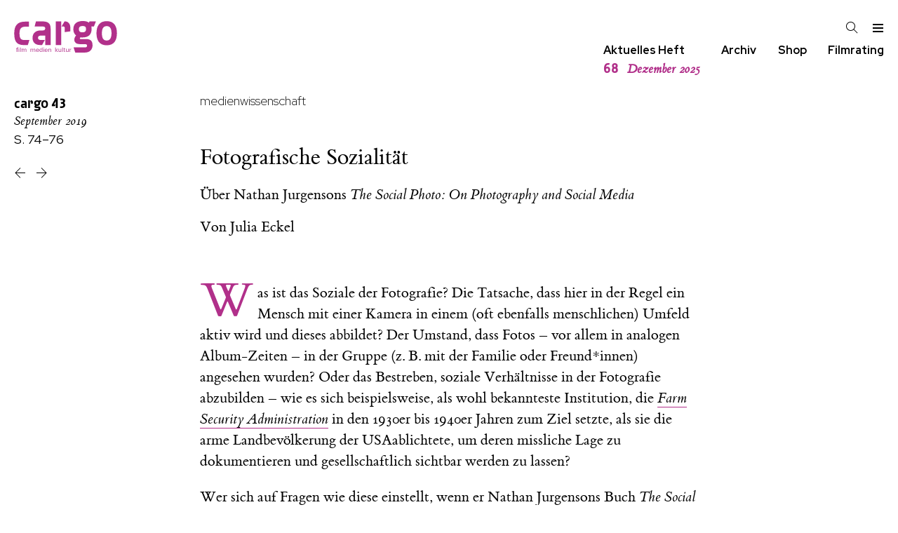

--- FILE ---
content_type: text/html; charset=utf-8
request_url: https://www.cargo-film.de/heft/43/buch/medien-und-kulturwissenschaft/fotografische-sozialitat/
body_size: 35105
content:
<!DOCTYPE html>
<html class="no-js" lang="">
<head>
	<meta charset="utf-8">
	<meta http-equiv="X-UA-Compatible" content="IE=edge,chrome=1">
	<title>
	Fotografische Sozialität.
	Über Nathan Jurgensons The Social Photo: On Photography and Social Media

	
		
			 | 
			Julia Eckel
		
	
</title>

	<meta name="description" content="">
	<meta name="HandheldFriendly" content="True">
	<meta name="MobileOptimized" content="320">
	<meta name="viewport" content="width=device-width, initial-scale=1">
	<meta http-equiv="cleartype" content="on">

	
	
	
	
	
	
	
	
	

	<link href="/static/css/screen.css" rel="stylesheet" type="text/css" />
	
<link rel="preconnect" href="https://fonts.googleapis.com">
<link rel="preconnect" href="https://fonts.gstatic.com" crossorigin>
<link href="https://fonts.googleapis.com/css2?family=Red+Hat+Display:ital,wght@0,300..900;1,300..900&display=swap" rel="stylesheet">
	<style>
		:root {
			
				--issue-color: rgba(177, 48, 138, 1.0);
			
		}
	</style>


	<!--[if lt IE 9]>
	
		<script src="/static/js/vendor/html5shiv.min.js"></script>
	
	<![endif]-->
</head>
<body class="  article print">
	<!--[if lt IE 8]>
		<p class="browserupgrade">You are using an <strong>outdated</strong> browser. Please <a href="http://browsehappy.com/">upgrade your browser</a> to improve your experience.</p>
	<![endif]-->

	<header id="sticky-header" class="site">
		
			
			<h1>
				<a href="/" title="cargo Film Medien Kultur Zeitschrift">
					<svg role="img" class="cargo-logo" aria-label="cargo"
    x="0px" y="0px" width="157px" height="48.20px"
    viewBox="0 0 1083 334" version="1.1">
    <title>cargo</title>
    <desc>Logo</desc>
    <g transform="matrix(1,0,0,1,-1006.22,-676.441)">
        <g transform="matrix(4.16667,0,0,4.16667,1045.96,999.322)">
            <path d="M0,-9.494L0,-10.495C-0.392,-10.526 -0.767,-10.541 -1.143,-10.541C-3.053,-10.541 -3.272,-9.384 -3.272,-7.785L-3.272,-7.033L-4.854,-7.033L-4.854,-6.079L-3.272,-6.079L-3.272,0.875L-1.895,0.875L-1.895,-6.079L-0.125,-6.079L-0.125,-7.033L-1.895,-7.033L-1.895,-8.475C-1.895,-9.337 -1.378,-9.525 -0.611,-9.525C-0.407,-9.525 -0.204,-9.51 0,-9.494M2.913,-10.447L1.38,-10.447L1.38,-9.055L2.913,-9.055L2.913,-10.447ZM2.835,-7.033L1.459,-7.033L1.459,0.875L2.835,0.875L2.835,-7.033ZM6.724,-10.447L5.348,-10.447L5.348,0.875L6.724,0.875L6.724,-10.447ZM21.093,0.875L21.093,-3.761C21.093,-5.688 20.561,-7.127 18.353,-7.127C17.1,-7.127 16.175,-6.611 15.612,-5.5C15.142,-6.658 14.329,-7.127 13.091,-7.127C11.994,-7.127 11.148,-6.658 10.583,-5.719L10.536,-7.033L9.176,-7.033C9.207,-6.125 9.223,-5.217 9.223,-4.324L9.223,0.875L10.599,0.875L10.599,-3.51C10.599,-4.826 11.21,-6.079 12.668,-6.079C14.188,-6.079 14.47,-4.999 14.47,-3.714L14.47,0.875L15.846,0.875L15.846,-3.511C15.846,-4.936 16.332,-6.079 17.899,-6.079C19.372,-6.079 19.717,-5.077 19.717,-3.793L19.717,0.875L21.093,0.875ZM43.632,0.875L43.632,-3.761C43.632,-5.688 43.1,-7.127 40.892,-7.127C39.639,-7.127 38.714,-6.611 38.15,-5.5C37.681,-6.658 36.867,-7.127 35.629,-7.127C34.533,-7.127 33.686,-6.658 33.122,-5.719L33.075,-7.033L31.714,-7.033C31.746,-6.125 31.761,-5.217 31.761,-4.324L31.761,0.875L33.138,0.875L33.138,-3.51C33.138,-4.826 33.749,-6.079 35.206,-6.079C36.726,-6.079 37.009,-4.999 37.009,-3.714L37.009,0.875L38.385,0.875L38.385,-3.511C38.385,-4.936 38.871,-6.079 40.438,-6.079C41.911,-6.079 42.256,-5.077 42.256,-3.793L42.256,0.875L43.632,0.875ZM52.796,-2.822C52.796,-5.123 52.045,-7.174 49.398,-7.174C46.829,-7.174 45.64,-5.311 45.64,-2.947C45.64,-0.596 46.829,1.047 49.289,1.047C51.091,1.047 52.436,0.186 52.749,-1.676L51.435,-1.676C51.263,-0.565 50.527,0.125 49.398,0.125C47.8,0.125 47.017,-1.207 47.017,-2.665L47.017,-2.822L52.796,-2.822ZM51.435,-3.728L47.048,-3.728C47.173,-5.045 47.894,-6.236 49.351,-6.236C50.793,-6.236 51.451,-5.029 51.435,-3.728M61.801,0.875C61.754,0.107 61.754,-0.676 61.754,-1.428L61.754,-10.447L60.377,-10.447L60.377,-5.782C59.766,-6.783 58.983,-7.19 57.792,-7.19C55.458,-7.19 54.378,-5.202 54.378,-3.135C54.378,-0.987 55.442,1.016 57.839,1.016C59.014,1.016 59.704,0.594 60.377,-0.329L60.456,0.875L61.801,0.875ZM60.393,-3.072C60.393,-1.645 59.892,0.015 58.184,0.015C56.397,0.015 55.817,-1.567 55.817,-3.103C55.817,-4.528 56.303,-6.22 58.011,-6.22C59.766,-6.22 60.393,-4.575 60.393,-3.071L60.393,-3.072ZM65.726,-10.447L64.193,-10.447L64.193,-9.055L65.726,-9.055L65.726,-10.447ZM65.647,-7.033L64.271,-7.033L64.271,0.875L65.647,0.875L65.647,-7.033ZM74.816,-2.822C74.816,-5.123 74.066,-7.174 71.419,-7.174C68.849,-7.174 67.66,-5.311 67.66,-2.947C67.66,-0.596 68.849,1.047 71.309,1.047C73.111,1.047 74.457,0.186 74.77,-1.676L73.456,-1.676C73.283,-0.565 72.547,0.125 71.419,0.125C69.82,0.125 69.037,-1.207 69.037,-2.665L69.037,-2.822L74.816,-2.822ZM73.456,-3.728L69.068,-3.728C69.194,-5.045 69.914,-6.236 71.372,-6.236C72.813,-6.236 73.471,-5.029 73.456,-3.728M83.62,0.875L83.62,-4.043C83.62,-5.986 82.87,-7.127 80.802,-7.127C79.658,-7.127 78.859,-6.674 78.217,-5.766L78.17,-7.033L76.809,-7.033C76.825,-6.579 76.856,-5.671 76.856,-4.997L76.856,0.875L78.232,0.875L78.232,-3.071C78.232,-4.529 78.703,-6.079 80.411,-6.079C82.087,-6.079 82.244,-4.889 82.244,-3.511L82.244,0.875L83.62,0.875ZM101.335,0.875L97.341,-3.626L101.022,-7.033L99.268,-7.033L95.712,-3.579L99.565,0.875L101.335,0.875ZM95.665,-10.447L94.289,-10.447L94.289,0.875L95.665,0.875L95.665,-10.447ZM109.512,0.875C109.481,-0.488 109.481,-1.85 109.481,-3.197L109.481,-7.033L108.105,-7.033L108.105,-2.852C108.105,-1.41 107.588,-0.079 105.927,-0.079C104.25,-0.079 104.093,-1.269 104.093,-2.647L104.093,-7.033L102.717,-7.033L102.717,-2.115C102.717,-0.157 103.468,0.969 105.551,0.969C106.694,0.969 107.447,0.531 108.105,-0.376L108.167,0.875L109.512,0.875ZM113.359,-10.447L111.983,-10.447L111.983,0.875L113.359,0.875L113.359,-10.447ZM119.69,0.859L119.69,-0.188C119.424,-0.141 119.205,-0.11 118.954,-0.11C117.999,-0.11 117.873,-0.47 117.873,-1.426L117.873,-6.079L119.643,-6.079L119.643,-7.033L117.873,-7.033L117.873,-9.147L116.497,-8.568L116.497,-7.033L114.946,-7.033L114.946,-6.079L116.497,-6.079L116.497,-0.878C116.497,0.437 117.154,0.953 118.421,0.953C118.844,0.953 119.252,0.922 119.69,0.859M128.118,0.875C128.087,-0.488 128.087,-1.85 128.087,-3.197L128.087,-7.033L126.711,-7.033L126.711,-2.852C126.711,-1.41 126.193,-0.079 124.532,-0.079C122.856,-0.079 122.699,-1.269 122.699,-2.647L122.699,-7.033L121.322,-7.033L121.322,-2.115C121.322,-0.157 122.073,0.969 124.156,0.969C125.3,0.969 126.052,0.531 126.711,-0.376L126.773,0.875L128.118,0.875ZM134.806,-5.751L134.806,-7.049C134.681,-7.064 134.509,-7.08 134.368,-7.08C133.287,-7.08 132.519,-6.689 131.956,-5.766L131.893,-7.033L130.548,-7.033C130.579,-6.266 130.595,-5.483 130.595,-4.715L130.595,0.875L131.971,0.875L131.971,-3.384C131.971,-4.889 132.504,-5.813 134.133,-5.813C134.352,-5.813 134.603,-5.782 134.806,-5.751"/>
        </g>
        <g transform="matrix(4.16667,0,0,4.16667,1149.54,755.904)">
            <path d="M0,41.837L3.922,29.211L-7.955,29.211C-18.823,29.211 -21.064,24.137 -21.064,11.628C-21.064,0.3 -17.03,-4.774 -5.826,-4.774L2.577,-4.774L2.577,-17.518L-7.955,-17.518C-27.787,-17.518 -34.397,-5.482 -34.397,11.51C-34.397,29.447 -30.812,41.837 -10.196,41.837L0,41.837ZM36.11,41.837L42.975,29.083L32.562,29.083C29.816,29.083 25.697,28.13 25.697,23.362C25.697,18.713 29.816,17.76 35.766,17.76L44.005,17.76L44.005,41.837L57.622,41.837L57.622,-0.358C57.622,-13.708 50.298,-18.118 36.911,-18.118L20.548,-18.118L17.115,-5.245L36.682,-5.245C41.831,-5.245 44.005,-3.695 44.005,-0.715C44.005,2.503 42.632,4.768 38.055,4.768L32.791,4.768C19.518,4.768 11.851,12.038 11.851,23.958C11.851,33.613 17.572,41.837 30.732,41.837L36.11,41.837ZM70.768,41.837L84.385,41.837L84.385,-18.118L70.768,-18.118L70.768,41.837ZM93.31,9.059L107.499,7.151L107.499,-2.623C107.499,-13.112 101.091,-18.118 94.226,-18.118L92.853,-18.118L85.301,-5.245L89.878,-5.245C92.281,-5.245 93.31,-3.576 93.31,-1.788L93.31,9.059ZM119.982,60.908L145.156,60.908C156.942,60.908 163.807,52.684 163.807,42.791C163.807,32.182 159.459,26.699 147.101,26.699L133.37,26.699C132.226,26.699 131.653,26.103 131.653,25.031C131.653,24.196 132.111,23.004 133.37,22.408C135.086,22.528 136.345,22.647 137.718,22.647C153.395,22.647 161.404,15.614 161.404,0.834C161.404,-1.431 161.061,-3.695 160.718,-5.483L167.355,-5.483L172.389,-18.356L156.255,-18.356L154.653,-14.9C150.191,-18.356 144.698,-19.071 138.748,-19.071C126.39,-19.071 115.176,-14.065 115.176,1.668C115.176,7.986 117.121,13.707 122.27,17.521C118.38,21.336 117.579,25.984 117.579,28.249C117.579,32.659 120.211,39.572 131.768,39.572L143.783,39.572C148.245,39.572 149.962,41.122 149.962,43.387C149.962,46.605 148.016,47.797 144.469,47.797L115.748,47.797L119.982,60.908ZM138.405,-6.437C143.783,-6.437 147.33,-4.768 147.33,0.834C147.33,6.436 145.27,9.655 137.947,9.655C131.653,9.655 129.136,6.794 129.136,0.953C129.136,-4.172 132.454,-6.437 138.405,-6.437M199.748,-18.833C179.838,-18.833 173.773,-4.53 173.773,11.8C173.773,28.249 179.838,42.552 199.748,42.552C219.429,42.552 225.494,28.249 225.494,11.8C225.494,-4.53 219.429,-18.833 199.748,-18.833M199.748,-6.198C209.474,-6.198 211.763,2.384 211.763,11.919C211.763,21.455 209.36,30.394 199.748,30.394C189.907,30.394 187.504,22.528 187.504,11.919C187.504,2.384 189.678,-6.198 199.748,-6.198"/>
        </g>
    </g>
</svg>

				</a>
			</h1>

			<nav class="tools">
				<a id="search" class="icon" href="/archiv/"><svg version="1.1" xmlns="http://www.w3.org/2000/svg" xmlns:xlink="http://www.w3.org/1999/xlink" width="17" height="17" viewBox="0 0 17 17">
<g>
</g>
	<path d="M16.604 15.868l-5.173-5.173c0.975-1.137 1.569-2.611 1.569-4.223 0-3.584-2.916-6.5-6.5-6.5-1.736 0-3.369 0.676-4.598 1.903-1.227 1.228-1.903 2.861-1.902 4.597 0 3.584 2.916 6.5 6.5 6.5 1.612 0 3.087-0.594 4.224-1.569l5.173 5.173 0.707-0.708zM6.5 11.972c-3.032 0-5.5-2.467-5.5-5.5-0.001-1.47 0.571-2.851 1.61-3.889 1.038-1.039 2.42-1.611 3.89-1.611 3.032 0 5.5 2.467 5.5 5.5 0 3.032-2.468 5.5-5.5 5.5z" fill="#000000" />
</svg>
</a>
				<a id="menu-toggle" class="icon" href="#menu"><svg version="1.1" xmlns="http://www.w3.org/2000/svg" xmlns:xlink="http://www.w3.org/1999/xlink" width="17" height="17" viewBox="0 0 17 17">
<g></g>
	<path d="M16 3v2h-15v-2h15zM1 10h15v-2h-15v2zM1 15h15v-2h-15v2z" fill="#000000" />
</svg>
</a>
			</nav>
		
	</header>

	<nav class="site-navigation">
		<div class="cargo-subtitle"></div>

		<div class="quicklinks">
			<div class="link">
				<a href="/heft/">
					Aktuelles Heft
					<div class="issue-short current-issue">
						<span class="issue-number">68</span>
						<span class="issue-month">Dezember 2025</span>
					</div>
				</a>
			</div>

			<div class="link">
				<a href="/archiv/">Archiv</a>
			</div>

			<div class="link">
				<a href="/bestellen/">Shop</a>
			</div>

			<div class="link">
				<a href="/rating/aktuell/">Filmrating</a>
			</div>
		</div>
	</nav>

	<nav id="menu" class="site-menu">
		<div class="container">
			
	

		<div class="menu-header">
			<a href="/">
				<svg role="img" class="cargo-logo" aria-label="cargo"
    x="0px" y="0px" width="157px" height="48.20px"
    viewBox="0 0 1083 334" version="1.1">
    <title>cargo</title>
    <desc>Logo</desc>
    <g transform="matrix(1,0,0,1,-1006.22,-676.441)">
        <g transform="matrix(4.16667,0,0,4.16667,1045.96,999.322)">
            <path d="M0,-9.494L0,-10.495C-0.392,-10.526 -0.767,-10.541 -1.143,-10.541C-3.053,-10.541 -3.272,-9.384 -3.272,-7.785L-3.272,-7.033L-4.854,-7.033L-4.854,-6.079L-3.272,-6.079L-3.272,0.875L-1.895,0.875L-1.895,-6.079L-0.125,-6.079L-0.125,-7.033L-1.895,-7.033L-1.895,-8.475C-1.895,-9.337 -1.378,-9.525 -0.611,-9.525C-0.407,-9.525 -0.204,-9.51 0,-9.494M2.913,-10.447L1.38,-10.447L1.38,-9.055L2.913,-9.055L2.913,-10.447ZM2.835,-7.033L1.459,-7.033L1.459,0.875L2.835,0.875L2.835,-7.033ZM6.724,-10.447L5.348,-10.447L5.348,0.875L6.724,0.875L6.724,-10.447ZM21.093,0.875L21.093,-3.761C21.093,-5.688 20.561,-7.127 18.353,-7.127C17.1,-7.127 16.175,-6.611 15.612,-5.5C15.142,-6.658 14.329,-7.127 13.091,-7.127C11.994,-7.127 11.148,-6.658 10.583,-5.719L10.536,-7.033L9.176,-7.033C9.207,-6.125 9.223,-5.217 9.223,-4.324L9.223,0.875L10.599,0.875L10.599,-3.51C10.599,-4.826 11.21,-6.079 12.668,-6.079C14.188,-6.079 14.47,-4.999 14.47,-3.714L14.47,0.875L15.846,0.875L15.846,-3.511C15.846,-4.936 16.332,-6.079 17.899,-6.079C19.372,-6.079 19.717,-5.077 19.717,-3.793L19.717,0.875L21.093,0.875ZM43.632,0.875L43.632,-3.761C43.632,-5.688 43.1,-7.127 40.892,-7.127C39.639,-7.127 38.714,-6.611 38.15,-5.5C37.681,-6.658 36.867,-7.127 35.629,-7.127C34.533,-7.127 33.686,-6.658 33.122,-5.719L33.075,-7.033L31.714,-7.033C31.746,-6.125 31.761,-5.217 31.761,-4.324L31.761,0.875L33.138,0.875L33.138,-3.51C33.138,-4.826 33.749,-6.079 35.206,-6.079C36.726,-6.079 37.009,-4.999 37.009,-3.714L37.009,0.875L38.385,0.875L38.385,-3.511C38.385,-4.936 38.871,-6.079 40.438,-6.079C41.911,-6.079 42.256,-5.077 42.256,-3.793L42.256,0.875L43.632,0.875ZM52.796,-2.822C52.796,-5.123 52.045,-7.174 49.398,-7.174C46.829,-7.174 45.64,-5.311 45.64,-2.947C45.64,-0.596 46.829,1.047 49.289,1.047C51.091,1.047 52.436,0.186 52.749,-1.676L51.435,-1.676C51.263,-0.565 50.527,0.125 49.398,0.125C47.8,0.125 47.017,-1.207 47.017,-2.665L47.017,-2.822L52.796,-2.822ZM51.435,-3.728L47.048,-3.728C47.173,-5.045 47.894,-6.236 49.351,-6.236C50.793,-6.236 51.451,-5.029 51.435,-3.728M61.801,0.875C61.754,0.107 61.754,-0.676 61.754,-1.428L61.754,-10.447L60.377,-10.447L60.377,-5.782C59.766,-6.783 58.983,-7.19 57.792,-7.19C55.458,-7.19 54.378,-5.202 54.378,-3.135C54.378,-0.987 55.442,1.016 57.839,1.016C59.014,1.016 59.704,0.594 60.377,-0.329L60.456,0.875L61.801,0.875ZM60.393,-3.072C60.393,-1.645 59.892,0.015 58.184,0.015C56.397,0.015 55.817,-1.567 55.817,-3.103C55.817,-4.528 56.303,-6.22 58.011,-6.22C59.766,-6.22 60.393,-4.575 60.393,-3.071L60.393,-3.072ZM65.726,-10.447L64.193,-10.447L64.193,-9.055L65.726,-9.055L65.726,-10.447ZM65.647,-7.033L64.271,-7.033L64.271,0.875L65.647,0.875L65.647,-7.033ZM74.816,-2.822C74.816,-5.123 74.066,-7.174 71.419,-7.174C68.849,-7.174 67.66,-5.311 67.66,-2.947C67.66,-0.596 68.849,1.047 71.309,1.047C73.111,1.047 74.457,0.186 74.77,-1.676L73.456,-1.676C73.283,-0.565 72.547,0.125 71.419,0.125C69.82,0.125 69.037,-1.207 69.037,-2.665L69.037,-2.822L74.816,-2.822ZM73.456,-3.728L69.068,-3.728C69.194,-5.045 69.914,-6.236 71.372,-6.236C72.813,-6.236 73.471,-5.029 73.456,-3.728M83.62,0.875L83.62,-4.043C83.62,-5.986 82.87,-7.127 80.802,-7.127C79.658,-7.127 78.859,-6.674 78.217,-5.766L78.17,-7.033L76.809,-7.033C76.825,-6.579 76.856,-5.671 76.856,-4.997L76.856,0.875L78.232,0.875L78.232,-3.071C78.232,-4.529 78.703,-6.079 80.411,-6.079C82.087,-6.079 82.244,-4.889 82.244,-3.511L82.244,0.875L83.62,0.875ZM101.335,0.875L97.341,-3.626L101.022,-7.033L99.268,-7.033L95.712,-3.579L99.565,0.875L101.335,0.875ZM95.665,-10.447L94.289,-10.447L94.289,0.875L95.665,0.875L95.665,-10.447ZM109.512,0.875C109.481,-0.488 109.481,-1.85 109.481,-3.197L109.481,-7.033L108.105,-7.033L108.105,-2.852C108.105,-1.41 107.588,-0.079 105.927,-0.079C104.25,-0.079 104.093,-1.269 104.093,-2.647L104.093,-7.033L102.717,-7.033L102.717,-2.115C102.717,-0.157 103.468,0.969 105.551,0.969C106.694,0.969 107.447,0.531 108.105,-0.376L108.167,0.875L109.512,0.875ZM113.359,-10.447L111.983,-10.447L111.983,0.875L113.359,0.875L113.359,-10.447ZM119.69,0.859L119.69,-0.188C119.424,-0.141 119.205,-0.11 118.954,-0.11C117.999,-0.11 117.873,-0.47 117.873,-1.426L117.873,-6.079L119.643,-6.079L119.643,-7.033L117.873,-7.033L117.873,-9.147L116.497,-8.568L116.497,-7.033L114.946,-7.033L114.946,-6.079L116.497,-6.079L116.497,-0.878C116.497,0.437 117.154,0.953 118.421,0.953C118.844,0.953 119.252,0.922 119.69,0.859M128.118,0.875C128.087,-0.488 128.087,-1.85 128.087,-3.197L128.087,-7.033L126.711,-7.033L126.711,-2.852C126.711,-1.41 126.193,-0.079 124.532,-0.079C122.856,-0.079 122.699,-1.269 122.699,-2.647L122.699,-7.033L121.322,-7.033L121.322,-2.115C121.322,-0.157 122.073,0.969 124.156,0.969C125.3,0.969 126.052,0.531 126.711,-0.376L126.773,0.875L128.118,0.875ZM134.806,-5.751L134.806,-7.049C134.681,-7.064 134.509,-7.08 134.368,-7.08C133.287,-7.08 132.519,-6.689 131.956,-5.766L131.893,-7.033L130.548,-7.033C130.579,-6.266 130.595,-5.483 130.595,-4.715L130.595,0.875L131.971,0.875L131.971,-3.384C131.971,-4.889 132.504,-5.813 134.133,-5.813C134.352,-5.813 134.603,-5.782 134.806,-5.751"/>
        </g>
        <g transform="matrix(4.16667,0,0,4.16667,1149.54,755.904)">
            <path d="M0,41.837L3.922,29.211L-7.955,29.211C-18.823,29.211 -21.064,24.137 -21.064,11.628C-21.064,0.3 -17.03,-4.774 -5.826,-4.774L2.577,-4.774L2.577,-17.518L-7.955,-17.518C-27.787,-17.518 -34.397,-5.482 -34.397,11.51C-34.397,29.447 -30.812,41.837 -10.196,41.837L0,41.837ZM36.11,41.837L42.975,29.083L32.562,29.083C29.816,29.083 25.697,28.13 25.697,23.362C25.697,18.713 29.816,17.76 35.766,17.76L44.005,17.76L44.005,41.837L57.622,41.837L57.622,-0.358C57.622,-13.708 50.298,-18.118 36.911,-18.118L20.548,-18.118L17.115,-5.245L36.682,-5.245C41.831,-5.245 44.005,-3.695 44.005,-0.715C44.005,2.503 42.632,4.768 38.055,4.768L32.791,4.768C19.518,4.768 11.851,12.038 11.851,23.958C11.851,33.613 17.572,41.837 30.732,41.837L36.11,41.837ZM70.768,41.837L84.385,41.837L84.385,-18.118L70.768,-18.118L70.768,41.837ZM93.31,9.059L107.499,7.151L107.499,-2.623C107.499,-13.112 101.091,-18.118 94.226,-18.118L92.853,-18.118L85.301,-5.245L89.878,-5.245C92.281,-5.245 93.31,-3.576 93.31,-1.788L93.31,9.059ZM119.982,60.908L145.156,60.908C156.942,60.908 163.807,52.684 163.807,42.791C163.807,32.182 159.459,26.699 147.101,26.699L133.37,26.699C132.226,26.699 131.653,26.103 131.653,25.031C131.653,24.196 132.111,23.004 133.37,22.408C135.086,22.528 136.345,22.647 137.718,22.647C153.395,22.647 161.404,15.614 161.404,0.834C161.404,-1.431 161.061,-3.695 160.718,-5.483L167.355,-5.483L172.389,-18.356L156.255,-18.356L154.653,-14.9C150.191,-18.356 144.698,-19.071 138.748,-19.071C126.39,-19.071 115.176,-14.065 115.176,1.668C115.176,7.986 117.121,13.707 122.27,17.521C118.38,21.336 117.579,25.984 117.579,28.249C117.579,32.659 120.211,39.572 131.768,39.572L143.783,39.572C148.245,39.572 149.962,41.122 149.962,43.387C149.962,46.605 148.016,47.797 144.469,47.797L115.748,47.797L119.982,60.908ZM138.405,-6.437C143.783,-6.437 147.33,-4.768 147.33,0.834C147.33,6.436 145.27,9.655 137.947,9.655C131.653,9.655 129.136,6.794 129.136,0.953C129.136,-4.172 132.454,-6.437 138.405,-6.437M199.748,-18.833C179.838,-18.833 173.773,-4.53 173.773,11.8C173.773,28.249 179.838,42.552 199.748,42.552C219.429,42.552 225.494,28.249 225.494,11.8C225.494,-4.53 219.429,-18.833 199.748,-18.833M199.748,-6.198C209.474,-6.198 211.763,2.384 211.763,11.919C211.763,21.455 209.36,30.394 199.748,30.394C189.907,30.394 187.504,22.528 187.504,11.919C187.504,2.384 189.678,-6.198 199.748,-6.198"/>
        </g>
    </g>
</svg>

			</a>
		</div>

		<div class="menu left">
			<ul class="categories">
				
				<li><a href="/film/">film</a></li>
				
				<li><a href="/festival/">festival</a></li>
				
				<li><a href="/gespraech/">gespräch</a></li>
				
				<li><a href="/serie/">serie</a></li>
				
				<li><a href="/anderes-kino/">anderes kino</a></li>
				
				<li><a href="/essay/">essay</a></li>
				
				<li><a href="/buch/">buch</a></li>
				
			</ul>

			<ul class="rating">
				<li><a href="/rating/aktuell/">Filmrating</a></li>
			</ul>

			<ul>
				<li><a href="/heft/">
					Aktuelles Heft




				</a></li>
				<li><a href="/archiv/#backissues">Back Issues</a></li>
				<li><a href="/bestellen/">Shop</a></li>
			</ul>
		</div>

		<div class="menu right">
			<ul class="archive">
				<li><a href="/archiv/">Archiv</a></li>
				
				<li><a href="/autorinnen/">Autor:innen</a></li>



			</ul>


			<ul class="site-pages">
				
				
				<li><a href="/impressum/">Impressum</a></li>
				<li><a href="/mediadaten/">Mediadaten</a></li>
			</ul>

			<ul class="steadyhq">
				<li>
					<a href="https://steadyhq.com/de/cargo"><span class="cargo">cargo</span> unterstützen mit steady</a>
				</li>
			</ul>
		</div>


			<a id="menu-close" href="#menu"><svg version="1.1" xmlns="http://www.w3.org/2000/svg" xmlns:xlink="http://www.w3.org/1999/xlink" width="17" height="17" viewBox="0 0 17 17">
<g>
	<path d="M9.207 8.5l6.646 6.646-0.707 0.707-6.646-6.646-6.646 6.646-0.707-0.707 6.646-6.646-6.647-6.646 0.707-0.707 6.647 6.646 6.646-6.646 0.707 0.707-6.646 6.646z" fill="#000000" />
</g>
</svg>
</a>
		</div>
	</nav>

<div class="body-wrapper">
	
	<main class="main">
		
		
		<nav class="page-navigation">
			
		<a class="icon list" href="/heft/43/">
			
			<span class="issue-short">
				<span class="cargo">cargo</span>
				<span class="issue-number">43</span>
				<span class="issue-month">September 2019</span>
			</span>

			<span class="page-number">
				S. 74–76
			</span>
		</a>

		<div class="page-nav">
			
				<a class="icon previous" href="/heft/43/buch/medien-und-kulturwissenschaft/der-verspatete-avantgardist/" title="Der verspätete Avantgardist">
					<svg version="1.1" xmlns="http://www.w3.org/2000/svg" xmlns:xlink="http://www.w3.org/1999/xlink" width="17" height="17" viewBox="0 0 17 17">
<g>
</g>
	<path d="M16 8.972h-12.793l6.146 6.146-0.707 0.707-7.353-7.353 7.354-7.354 0.707 0.707-6.147 6.147h12.793v1z" fill="#000000" />
</svg>

				</a>
			
			
				<a class="icon next" href="/heft/43/buch/comic/mccay-von-smolderen-bramanti/" title="McCay von Smolderen & Bramanti">
					<svg version="1.1" xmlns="http://www.w3.org/2000/svg" xmlns:xlink="http://www.w3.org/1999/xlink" width="17" height="17" viewBox="0 0 17 17">
<g>
</g>
	<path d="M15.707 8.472l-7.354 7.354-0.707-0.707 6.146-6.146h-12.792v-1h12.793l-6.147-6.148 0.707-0.707 7.354 7.354z" fill="#000000" />
</svg>

				</a>
			

			
		</div>

		</nav>
		
		<article class=" article">
			
			

			<header class="article">
				
	
	<p class="category"><a href="/buch/medien-und-kulturwissenschaft/">medienwissenschaft</a></p>


	<h1>
		Fotografische Sozialität
		
			<span class="subtitle">
				Über Nathan Jurgensons <i>The Social Photo: On Photography and Social Media</i>
			</span>
		
	</h1>

	
	<p class="authors">
		Von
		



<a href="/autorinnen/julia-eckel/">Julia Eckel</a>
	</p>
	

			</header>
			

			
			<div class="content">
				
				
	<section class="intro">
		
	</section>

	<section class="main">
		
	
		
	<div class="plugin ">
		
	<p class="drop-caps">Was ist das Soziale der Fotografie? Die Tatsache, dass hier in der Regel ein Mensch mit einer Kamera in einem (oft ebenfalls menschlichen) Umfeld aktiv wird und dieses abbildet? Der Umstand, dass Fotos &ndash; vor allem in analogen Album-Zeiten &ndash; in der Gruppe (z. B. mit der Familie oder Freund*innen) angesehen wurden? Oder das Bestreben, soziale Verh&auml;ltnisse in der Fotografie abzubilden &ndash; wie es sich beispielsweise, als wohl bekannteste Institution, die <em><a href="https://photogrammar.org/intro">Farm Security Administration</a> </em>in den 1930er bis 1940er Jahren zum Ziel setzte, als sie die arme Landbev&ouml;lkerung der USAablichtete, um deren missliche Lage zu dokumentieren und gesellschaftlich sichtbar werden zu lassen?</p>

<p>Wer sich auf Fragen wie diese einstellt, wenn er Nathan Jurgensons Buch <em>The Social Photo </em>zur Hand nimmt, liegt falsch. Denn interessanterweise definiert der studierte Soziologe und selbsternannte &laquo;social media theorist&raquo; an keiner Stelle, was er mit dem &laquo;social&raquo; in &laquo;social photo&raquo; eigentlich genau meint. Stattdessen scheint die Legitimation der Bezeichnung des &lsaquo;sozialen Fotos&rsaquo; allein der Tatsache zu entspringen, dass er sich vorrangig mit dem Auftreten von Fotografie in &laquo;Social Media&raquo; auseinandersetzt. &ndash; Das &laquo;social photo&raquo; also lediglich eine Untergattung von &laquo;Social Media&raquo; im weiteren Sinne?</p>

<p>So einfach macht es sich Jurgenson in seinen Betrachtungen des Ph&auml;nomens dann doch nicht. Vielmehr zielt sein Buch darauf ab, den zeitgen&ouml;ssischen, fotografischen Bildgebrauch in seiner Ubiquit&auml;t und strukturellen sowie soziokulturellen und historischen Verfasstheit genauer ins (prominent auf dem Cover verewigte) Auge zu fassen und herauszuarbeiten, was genau es eigentlich ist, das den aktuellen Umgang mit Fotografie in digitalen, smart-mobil-vernetzten Umgebungen kennzeichnet.</p>

<p>Dazu widmet er sich in zwei l&auml;ngeren Kapiteln Aspekten der &laquo;Documentary Vision&raquo; und des &laquo;Real Life&raquo;, sowie in einem kurzen Ausklang der Frage, inwiefern neben &laquo;social photo&raquo; auch &laquo;social video&raquo; in &laquo;social media&raquo; eine Rolle spielt. So viel (neudeutsch ausgedr&uuml;cktes) &lsaquo;Gesozialize&rsaquo; nimmt dann auch weit vernetzte Bahnen, die leider nicht immer ganz klar ineinander &uuml;bergehen. Doch der Reihe nach. Was Jurgensons Grundinteresse anstachelt ist zun&auml;chst das Aufkommen von Fotografie-Apps wie Instagram und Hipstamatic, die daf&uuml;r sorgen, dass Bilder nicht &lsaquo;einfach nur gemacht&rsaquo;, sondern gleichzeitig mit reichlich Vintage-Charme ausgestattet werden. In dieser &ndash; vor allem f&uuml;r die Fr&uuml;hphase digitaler Sharing-Fotografie g&uuml;ltigen &ndash; Befilterung von Bildern sieht Jurgenson einen Anlass gegeben, sich mit der Frage auseinanderzusetzen, welche Vorstellungen von Sozialit&auml;t sich hier manifestieren (sprich: Teilen als soziale Teilhabe, Filtern als fiktionale Verbesserung des Faktualen etc.). Das Foto wird also zu einem Bild stilisiert, das Auskunft gibt &uuml;ber seine*n Fotograf*in, das geteilt wird, um von anderen angesehen zu werden, und das in seinem Erscheinen schon eine Verg&auml;nglichkeit aufgepr&auml;gt bekommt, die es im Jetzt bereits als Teil einer Geschichte bzw. als Dokument eines subjektiven Erlebens imaginiert.</p>

<p>Der k&uuml;nstliche Anstrich der historischen Wertigkeit steht dabei im Widerspruch zur eigentlichen Kurzlebigkeit und Banalit&auml;t dieser Bilder (Essen, Selfie, Sonnenuntergang). Doch was dieser Widerspruch offenlegt, so Jurgenson, sei die neue Funktionalit&auml;t, die diese Bilder inneh&auml;tten &ndash; n&auml;mlich nicht mehr als &auml;sthetisch gehaltvolle Einzelwerke aufzutreten, sondern als schnell konsumierbare Vehikel von Kommunikation. In dieser Hierarchie-Verschiebung verankert er dann auch seine Definition von &laquo;social photography&raquo;: &laquo;what fundamentally makes a photo a social photo is the degree to which its existence as a stand-alone media object is subordinate to its existence as a unit of communication.&raquo; (S. 9)</p>

<p>Der Anspruch, als Kommunikationsmedium zu dienen, ist es also, der das Foto &laquo;social&raquo; macht, so Jurgensons These, die aber &ndash; wenn man es genau nimmt &ndash; nicht seine These ist, sondern so oder &auml;hnlich schon von anderen, die er auch nennt, aufgestellt wurde (van Dijck, Ritchin etc.; S. 13). Das verweist auf eines der wesentlichen Probleme dieses Buches: So sehr Jurgenson bem&uuml;ht ist, in flottem, slogan-artigem &lsaquo;academic bloggo speech&rsaquo;, garniert mit entsprechenden Verweisen auf die ganz Gro&szlig;en der Sozial-, Kultur- und Medientheorie, zu belegen, warum denn nun aktuelle fotografische Bildpraktiken &laquo;social&raquo; seien, so hat man beim Lesen doch den Eindruck, dass man das alles schonmal irgendwo geh&ouml;rt oder gelesen hat.</p>

<p>Es mag daher Jurgensons Verdienst sein, dass er diese Debatten schlaglichtartig einf&auml;ngt &ndash; und man bekommt Lust auf eine Lekt&uuml;re der Texte, die er als Referenzen angibt; aber damit ist sein Buch ein seltsam verqueres &lsaquo;Referenzwerk&rsaquo;, das sich n&auml;mlich nicht selbst zur Referenz anbietet, sondern lediglich Referenzen anteasert.</p>

<p>Und davon noch nicht mal genug. Denn die vorgebrachten Argumente f&uuml;r die Notwendigkeit seines Buches &ndash; und der Betrachtung von Fotografie als &laquo;sozial&raquo; &ndash; st&uuml;tzen sich auf die Annahme, dass diesem Ph&auml;nomen noch viel zu wenig Aufmerksamkeit gewidmet worden sei in der gesellschaftlichen und akademischen Debatte, dass die Fotografietheorie hier noch hinterherhinke ebenso wie die Soziologie, dass bisher der Fokus meist &ndash; aus dem kunstgeschichtlichen Kontext heraus &ndash; auf dem*der Fotograf*in als K&uuml;nstler*in l&auml;ge oder allein auf der Technik (S. 9ff.).</p>

<p>Das ist schlichtweg falsch bzw. einseitig recherchiert, denn gerade zum Selfie sind in den letzten Jahren zahlreiche Publikationen und Texte entstanden, die vor allem dessen Einbindung in kommunikative Kontexte bzw. seinen Status als Bild und (soziale) Praktik gleicherma&szlig;en in den Blick nehmen und die von Jurgenson nicht genannt werden. So finden &ndash; rein exemplarisch &ndash; weder Brooke Wendts <em>The Allure of the Selfie </em>(2014) noch Jill Walker Rettbergs <em>Seeing Ourselves Through Technology </em>(2014) Erw&auml;hnung, zwei &auml;hnlich wie Jurgensons Buch knapp gehaltene, akademisch-essayistische Stellungnahmen zum Thema, die sogar ebenfalls das &lsaquo;Filtering&rsaquo; und die kommunikative Dimension der digitalen Selbst-Fotografie thematisieren und die seinerzeit (obwohl qualitativ durchwachsen) zumindest als initiale Texte f&uuml;r die aufkeimende &lsaquo;Selfie-Forschung&rsaquo; galten. Ihnen folgten vielf&auml;ltige kleinere und gr&ouml;&szlig;ere Arbeiten nach, was nicht hei&szlig;t, dass das Feld vollst&auml;ndig erschlossen, aber doch, dass es zumindest nicht (sozial) vernachl&auml;ssigt ist.</p>

<p>Die Feststellung, das aktuelle, digital gefertigte und vernetzte Foto sei chronisch unterforscht, mag auch daher r&uuml;hren, dass gro&szlig;e Teile von Jurgensons Buch seinen Beitr&auml;gen und Artikeln aus den Jahren 2011 bis 2013 entspringen, die er f&uuml;r seinen co-herausgegebenen Blog <em>Cyborgology </em>sowie <em>The New Inquiry </em>und andere geschrieben hat. Schaut man also &uuml;ber das Buch hinaus in diese &auml;lteren Texte, so funktionieren Jurgensons Argumente zeitgen&ouml;ssisch (bzw. historisiert) gleich viel besser &ndash; ebenso wie der locker-flockig/locker-bloggig daherkommende Schreibstil.</p>

<p>Und auch eine explizite Auseinandersetzung mit der Konzeption des Begriffs &laquo;Social&raquo; (mit gro&szlig;em S) im Kontext von &laquo;Social Media&raquo; sowie im Abgleich zum allgemeineren Bedeutungsrahmen des Begriffs &laquo;social&raquo; (mit kleinem s) ist dort von ihm (in Co-Autor*innenschaft mit Whitney Erin Boesel, <em>Cyborgology </em>2012) zu finden. Schade, dass Jurgenson sich entschieden hat, in seinem Buch genau diese Aspekte nicht mit aufzunehmen.</p>

<p>Doch <em>The Social Photo </em>&ndash; als Idee, Konzept und Buch &ndash; soll hier nicht vollst&auml;ndig verworfen werden. Vielmehr kann man Jurgensons Text mit viel Vergn&uuml;gen und auch Wissensgewinn lesen (vor allem, wenn man sich erstmal grob einarbeiten will ins Feld und keinen zu gro&szlig;en Anspruch auf breiteste, wissenschaftliche Verankerung legt). So sind einige seiner Begrifflichkeiten durchaus sinnig zur Beschreibung bestimmter struktureller Zusammenh&auml;nge und Ph&auml;nomene &ndash; wie etwa die Unterscheidung von &laquo;scene&raquo; und &laquo;stream&raquo; (S. 14), die er (leider nur kurz) anskizziert, um das Spannungsverh&auml;ltnis zwischen Einzelbild (als Szene) und Kontext seines Erscheinens (in Reihe) zu bestimmen. Oder auch seine Konturierung eines &laquo;documentary consciousness&raquo;, in dem die Welt stetig auf ihr dokumentarisches Potenzial hin befragt wird, was vor allem in der Social Media-Fotografie sch&ouml;n zu beobachten sei.</p>

<p>Noch am &uuml;berzeugendsten ist das Buch schlie&szlig;lich dann, wenn Jurgenson unter dem (schon aus seinen vorherigen Texten bekannten) Begriff des &laquo;digital dualism&raquo; zur Fundamentalkritik an der Unterscheidung von online und offline ansetzt. &laquo;There was and is no offline&raquo; (S. 68), lautet dabei sein Credo, &laquo;[w]e can&rsquo;t log off&raquo; (S. 69). Die &lsaquo;digital dualistische&rsaquo; Vorstellung, es g&auml;be eine klare Trennung zwischen Virtualit&auml;t und Realit&auml;t sieht er als gr&ouml;&szlig;tes Problem einer Netz-Kritik, die an den eigentlichen Problemen von Online-Kultur vorbei geht. Nicht die Tatsache, dass wir online sind, sei das Problem, sondern welche Angebote dort verf&uuml;gbar seien und wie die Anbieter dort agierten. Und ohnehin sei das Offline ohne das Online nicht zu denken und die aktuelle Aufwertung des ersteren erst durch eine Vorstellung von letzterem &uuml;berhaupt m&ouml;glich.</p>

<p>Seine Argumente gegen das schlechte Gewissen derjenigen, die gef&uuml;hlt zu oft den Blick gen Smartphone senken, und seine klare Absage an s&auml;mtliche Formen des &laquo;digital detox&raquo; und alle &laquo;disconnectionists&raquo; liefern somit bei Bedarf Anregungen f&uuml;r aktuelle Netz- und Vernetzungsdebatten beim geselligen Socializen auf der n&auml;chsten Party (wenn man denn vom Screen aufschaut).</p>

<p>Die Stellen, an denen Jurgenson sich quasi zum Begr&uuml;nder einer &lsaquo;Smartphone Positivity&rsaquo;-Bewegung aufschwingt, sind also der gewinnendste Teil des Buches. Jedenfalls wird der als asozial gebrandmarkte st&auml;ndige Blick auf das Handy (im australischen Marketing-Sprech &uuml;brigens kurz &lsaquo;Phubbing&rsaquo; genannt) von Jurgenson als Sozialverhalten rehabilitiert.</p>

<p>Dennoch bleibt es dabei, dass <em>The Social Photo </em>in seiner teilweisen &lsaquo;obviousness&rsaquo;, im zu starken Verbleib im leicht angestaubten Selbstzitat und einer gewissen Redundanz nicht uneingeschr&auml;nkt &uuml;berzeugt. Eine etwas fundierter ausgearbeitete Variante seiner Kritik am &laquo;digital dualism&raquo; und/oder ein Manifest zur Anerkennung der Verschr&auml;nkung von Bildlichkeit, Konnektivit&auml;t und Sozialem w&auml;re allerdings sicher &ndash; auch aus der Feder Jurgensons &ndash; eine noch lohnendere Lekt&uuml;re.</p>

<p>&nbsp;</p>

<p class="references">Nathan Jurgenson: <em>The Social Photo: On Photography and Social Media </em>(Verso 2019)</p>

	</div>

	

	</section>

				
			
				<aside>
					<p class="category">
						
							<a class="category" href="/buch/">Buch</a>
							 › 
						
							<a class="category" href="/buch/medien-und-kulturwissenschaft/">Medienwissenschaft</a>
							
						
					</p>
				</aside>
			

			</div>
			
			
		</article>
		
		
	</main>
	
</div>

	<footer class="site">
		
	
	<nav class="footer">
		<ul class="menu footer">
		
		<li>
			<a 
			   href="/impressum/">Impressum</a>
		</li>
		
		<li>
			<a 
			   href="/mediadaten/">Mediadaten</a>
		</li>
		
		<li>
			<a 
			   href="/datenschutzbestimmungen/">Datenschutzbestimmungen</a>
		</li>
		
		<li>
			<a 
			   href="/allgemeine-geschaefts-bedingungen/">AGB</a>
		</li>
		
		</ul>
	</nav>

	</footer>


	
	
		<script src="/static/js/vendor/jquery-3.1.1.min.js"></script>
		<script src="/static/js/vendor/noframework.waypoints.min.js"></script>
	
	<script src="/static/js/helper.js"></script>
	<script src="/static/js/main.js"></script>

	
	
	<script src="https://steadyhq.com/widget_loader/451b9ac6-85da-4ceb-971a-f7fec534683c"></script>


</body>
</html>
